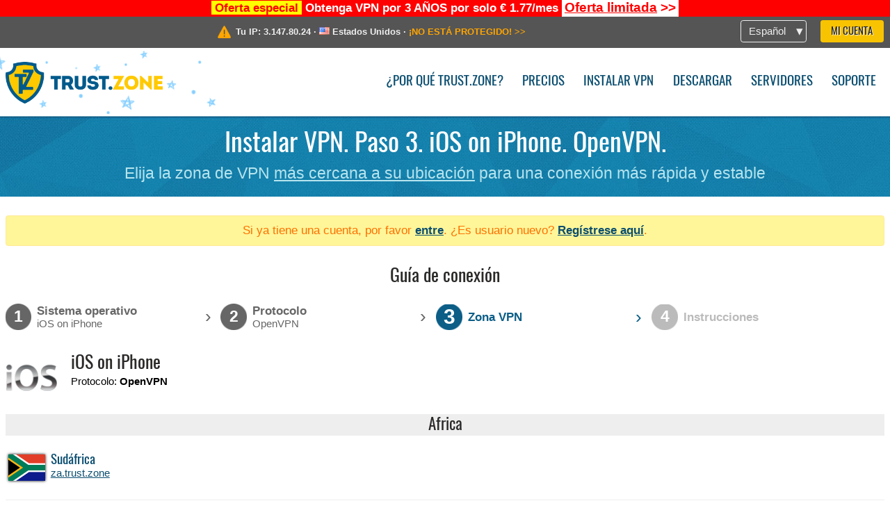

--- FILE ---
content_type: text/html; charset=utf-8
request_url: https://trust.zone/es/setup/iphone/ovpn
body_size: 5275
content:
<!DOCTYPE html>
<html lang="es">
<head>
    <title>Instalar VPN. Paso 3. iOS on iPhone. OpenVPN. Elija la zona de VPN m&aacute;s cercana a su ubicaci&oacute;n para una conexi&oacute;n m&aacute;s r&aacute;pida y estable Trust.Zone VPN: Aut&eacute;ntico VPN An&oacute;nimo. Dile NO a la Censura</title>
    <meta name="description" content="Instalar VPN. Paso 3. iOS on iPhone. OpenVPN. Elija la zona de VPN m&aacute;s cercana a su ubicaci&oacute;n para una conexi&oacute;n m&aacute;s r&aacute;pida y estable Desbloquear p&aacute;ginas web, evita la censura y navega an&oacute;nimamente con una VPN de Trust.Zone. Accede a contenido bloqueado, evita que tu proveedor de Internet rastree tu actividad. Servicio VPN..." />
    <meta http-equiv="Content-Type" content="text/html; charset=UTF-8" />
    <meta charset="utf-8" />
    <meta name="robots" content="all" />
    <meta name="verify-v1" content="" />
    <meta name="twitter:widgets:csp" content="on" />
    <link rel="apple-touch-icon-precomposed" sizes="120x120" href="https://get-vpn.site/images/favicon/apple-touch-icon-120x120-precomposed.png" />
    <link rel="apple-touch-icon-precomposed" sizes="152x152" href="https://get-vpn.site/images/favicon/apple-touch-icon-152x152-precomposed.png" />
    <link rel="apple-touch-icon-precomposed" href="https://get-vpn.site/images/favicon/apple-touch-icon-precomposed.png" />
    <link rel="icon" type="image/png" href="https://get-vpn.site/images/favicon/favicon-16x16.png" sizes="16x16" />
    <link rel="icon" type="image/png" href="https://get-vpn.site/images/favicon/favicon-32x32.png" sizes="32x32" />
    <link rel="icon" type="image/png" href="https://get-vpn.site/images/favicon/android-chrome-192x192.png" sizes="192x192" />
    <link rel="manifest" href="https://get-vpn.site/images/favicon/manifest.json" />
    <link rel="mask-icon" href="https://get-vpn.site/images/favicon/safari-pinned-tab.svg" color="#005a88" />
    <link rel="shortcut icon" href="https://get-vpn.site/images/favicon/favicon.ico" />
    <link rel="canonical" href="https://trust.zone/es/setup/iphone/ovpn" />
    <link rel="alternate" href="https://trust.zone/setup/iphone/ovpn" hreflang="x-default" />
    <link rel="alternate" href="https://trust.zone/setup/iphone/ovpn" hreflang="en" /><link rel="alternate" href="https://trust.zone/fr/setup/iphone/ovpn" hreflang="fr" /><link rel="alternate" href="https://trust.zone/de/setup/iphone/ovpn" hreflang="de" /><link rel="alternate" href="https://trust.zone/es/setup/iphone/ovpn" hreflang="es" /><link rel="alternate" href="https://trust.zone/tr/setup/iphone/ovpn" hreflang="tr" /><link rel="alternate" href="https://trust.zone/ru/setup/iphone/ovpn" hreflang="ru" />    <meta name="apple-mobile-web-app-title" content="Trust.Zone" />
    <meta name="application-name" content="Trust.Zone" />
    <meta name="msapplication-TileColor" content="#ffffff" />
    <meta name="msapplication-TileImage" content="https://get-vpn.site/images/favicon/mstile-144x144.png" />
    <meta name="msapplication-config" content="https://get-vpn.site/images/favicon/browserconfig.xml" />
    <meta name="theme-color" content="#ffffff" />
    <meta name="viewport" content="width=device-width, initial-scale=1.0" />
    <base href="https://trust.zone/es/">
        <link rel='stylesheet' type='text/css' href='https://get-vpn.site/styles/tz_layout.css?1768734315' />
    <link rel='stylesheet' type='text/css' href='https://get-vpn.site/styles/tz_setup.css?1768734318' />
    <script type="text/javascript" src="https://get-vpn.site/scripts/tz_captcha.min.js"></script>
</head>
<body>
<div class="cm"></div><script type="text/javascript">var adblock = true;</script><script type="text/javascript" src="https://get-vpn.site/scripts/adtest.js"></script><div id="antimessage" style="display:none;position:fixed;text-align:center;background:rgba(200,200,200,0.95);height:100%;width:100%;top:0;left:0;z-index:99998;overflow:hidden;font-family:Helvetica,Arial;;"><div style="border-radius:.2cm;text-align:center;width:400px;margin-left:-200px;margin-top:-135px;position:fixed;left:50%;top:50%;z-index:99999;background-color:#fff;padding:.5cm;box-sizing:border-box;box-shadow:3px 3px 15px rgba(0, 0, 0, 0.5);"><b style="position:absolute;top:0;right:0;font-size:0.5cm;cursor:pointer;display:block;line-height:1cm;width:1cm;" onclick="document.getElementById('antimessage').remove()">X</b><h1 style="font-weight:700;font-size:0.8cm;margin:0;padding:0;color:crimson">Disable AdBlock!</h1><p style="text-align:left;margin:.7cm 0 .3cm 0;padding:0;text-indent:0;">You're using Ad Blocker.</p><p style="text-align:left;margin:.3cm 0;padding:0;text-indent:0;">Some features and activities may not work if you're using ad blocking software like AdBlock Plus.</p><p style="text-align:left;margin:.3cm 0 .7cm 0;padding:0;text-indent:0;">Please whitelist Trust.Zone to continue.</p><button style="background:#f8c300;border:0;font-size:.55cm;padding:0 .7cm;line-height: 1.3cm;border-radius:.1cm;cursor:pointer;box-shadow:none;margin-right:1cm;" onclick="location.reload()">Got it</button><button style="background:#f5e769;border:0;font-size:.55cm;padding:0 .7cm;line-height: 1.3cm;border-radius:.1cm;cursor:pointer;box-shadow:none;" onclick="window.open('https://helpcenter.getadblock.com/hc/en-us/articles/9738523464851-What-do-I-do-if-a-site-forces-me-to-disable-AdBlock-')">How to Whitelist</button></div></div><script>if(adblock){document.getElementById('antimessage').style.display='block';}</script><div id="top_line_info" class="color_line red "><b style="background:yellow;padding:0 5px;color:red;">Oferta especial</b> <b>Obtenga VPN por 3 AÑOS por solo € 1.77/mes</b> <a class="get_now" href="post/missed-our-sale-here-is-62-off-coupon-code"><b>Oferta limitada</b>&nbsp;&gt;&gt;</a></div><div id="yourip"><div class="block"><div class="ip_right"><div class="languages"><div><div>Español</div></div><ul><li><a lang="en" href="/en/setup/iphone/ovpn">English</a></li><li><a lang="fr" href="/fr/setup/iphone/ovpn">Français</a></li><li><a lang="de" href="/de/setup/iphone/ovpn">Deutsche</a></li><li><a lang="es" href="/es/setup/iphone/ovpn">Español</a></li><li><a lang="tr" href="/tr/setup/iphone/ovpn">Türkçe</a></li><li><a lang="ru" href="/ru/setup/iphone/ovpn">Русский</a></li></ul></div><a href="welcome" class="button welcome" title="Mi Cuenta">Mi Cuenta</a></div><div class="ip_message"><div class="ip_container"><em id="vpn_icon" ></em><div class="line1">Tu IP: <span id="vpn_ip">3.147.80.24</span> &middot;&#32;<!--Localización:--><img id="vpn_flag" src="https://get-vpn.site/images/flags/us.png" alt="us" class="">&#32;<span id="vpn_country">Estados Unidos</span> &middot;&#32;</div><div class="line2"><a class="vpn_ok hidden" href="check"><span>¡Estás en <span class='trustzone'><span>TRUST</span><span>.ZONE</span></span> ahora! ¡Tu verdadera localización está oculta!</span> &gt;&gt;</a><a class="vpn_poor " href="check"><span>¡NO ESTÁ PROTEGIDO!</span> &gt;&gt;</a></div></div></div></div></div><div id="menu-container"><div id="menu"><div class="block"><span class="logo_background winter_design2"></span><a id="logo" href="" title="Trust.Zone" class="winter"><span></span></a><div class="menu_icon">&#9776;</div><div class="items"><a href="trustzone-vpn">¿Por qué Trust.Zone?</a><a href="prices">Precios</a><a href="setup">Instalar VPN</a><a href="client_macos">Descargar</a><a href="servers">Servidores</a><a href="support">Soporte</a><span href="welcome" class="button welcome">Mi Cuenta</span></div></div></div></div><div class="page_title"><div class="block"><h1>Instalar VPN. Paso 3. iOS on iPhone. OpenVPN.</h1><h2>Elija la zona de VPN <u>más cercana a su ubicación</u> para una conexión más rápida y estable</h2></div></div><script type="text/javascript">v2=false;</script><div class="block"><div class='info_content'><div class='warning'>Si ya tiene una cuenta, por favor <a href="login" class="welcome">entre</a>. ¿Es usuario nuevo? <a href="registration" class="welcome">Regístrese aquí</a>.</div></div><div id="wizard_container"  ><h2>Guía de conexión</h2><ul id="steps"><li id="step1" class="done"><a href="setup" title="Cambiar selección"><b title="Paso 1"><em>1</em></b><span class="two_lines">Sistema operativo<span>iOS on iPhone</span></span></a><i>&rsaquo;</i></li><li id="step2" class="done"><a href="setup/iphone" title="Cambiar selección"><b title="Paso 2"><em>2</em></b><span class="two_lines">Protocolo<span>OpenVPN</span></span></a><i>&rsaquo;</i></li><li id="step3" class="active"><b title="Paso 3"><em>3</em></b><span class="">Zona VPN<span></span></span><i>&rsaquo;</i></li><li id="step4" class=""><b title="Paso 4"><em>4</em></b><span>Instrucciones</span></li></ul><div id="wizard"><div class="step_title"><em class="iphone"></em><h2>iOS on iPhone</h2><div class="description">Protocolo: <b>OpenVPN</b></div></div><h3>Africa</h3><ul class="step3"><li class="server"><a class="not_available" href="setup/iphone/ovpn/za" ><img src="https://get-vpn.site/images/flags/new_xx/za.png" class="flag" title="Sudáfrica" /><div class="title"><h5>Sudáfrica</h5><span>za.trust.zone</span></div></a></li></ul><h3>Asia</h3><ul class="step3"><li class="server"><a class="not_available" href="setup/iphone/ovpn/hk-nfx" ><img src="https://get-vpn.site/images/flags/new_xx/hk.png" class="flag" title="Hong Kong" /><div class="title"><h5>Hong Kong</h5><span>hk.trust.zone</span><em class="vip" title="Servidor disponible solamente para suscripciones de pago"> VIP</em></div></a></li><li class="server"><a class="not_available" href="setup/iphone/ovpn/hk" ><img src="https://get-vpn.site/images/flags/new_xx/hk.png" class="flag" title="Hong Kong" /><div class="title"><h5>Hong Kong</h5><span>hk.trust.zone</span></div></a></li><li class="server"><a class="not_available" href="setup/iphone/ovpn/il-nfx" ><img src="https://get-vpn.site/images/flags/new_xx/il.png" class="flag" title="Israel" /><div class="title"><h5>Israel</h5><span>il.trust.zone</span><em class="vip" title="Servidor disponible solamente para suscripciones de pago"> VIP</em></div></a></li><li class="server"><a class="not_available" href="setup/iphone/ovpn/il" ><img src="https://get-vpn.site/images/flags/new_xx/il.png" class="flag" title="Israel" /><div class="title"><h5>Israel</h5><span>il.trust.zone</span></div></a></li><li class="server"><a class="not_available" href="setup/iphone/ovpn/in" ><img src="https://get-vpn.site/images/flags/new_xx/in.png" class="flag" title="India" /><div class="title"><h5>India</h5><span>in.trust.zone</span><em class="vip" title="Servidor disponible solamente para suscripciones de pago"> VIP</em></div></a></li><li class="server"><a class="not_available" href="setup/iphone/ovpn/jp" ><img src="https://get-vpn.site/images/flags/new_xx/jp.png" class="flag" title="Japón" /><div class="title"><h5>Japón</h5><span>jp.trust.zone</span><em class="vip" title="Servidor disponible solamente para suscripciones de pago"> VIP</em></div></a></li><li class="server"><a class="not_available" href="setup/iphone/ovpn/sg" ><img src="https://get-vpn.site/images/flags/new_xx/sg.png" class="flag" title="Singapur" /><div class="title"><h5>Singapur</h5><span>sg.trust.zone</span><em class="vip" title="Servidor disponible solamente para suscripciones de pago"> VIP</em></div></a></li><li class="server"><a class="not_available" href="setup/iphone/ovpn/tr" ><img src="https://get-vpn.site/images/flags/new_xx/tr.png" class="flag" title="Turquía" /><div class="title"><h5>Turquía</h5><span>tr.trust.zone</span></div></a></li></ul><h3>Estados Unidos</h3><ul class="step3"><li class="server"><a class="not_available" href="setup/iphone/ovpn/us-ca-la" ><img src="https://get-vpn.site/images/flags/new_xx/us.png" class="flag" title="Estados Unidos" /><div class="title"><h5>Estados Unidos</h5><span>us.trust.zone</span></div></a></li><li class="server"><a class="not_available" href="setup/iphone/ovpn/us-ca" ><img src="https://get-vpn.site/images/flags/new_xx/us.png" class="flag" title="Estados Unidos" /><div class="title"><h5>Estados Unidos</h5><span>us.trust.zone</span></div></a></li><li class="server"><a class="not_available" href="setup/iphone/ovpn/us-co" ><img src="https://get-vpn.site/images/flags/new_xx/us.png" class="flag" title="Estados Unidos" /><div class="title"><h5>Estados Unidos</h5><span>us.trust.zone</span></div></a></li><li class="server"><a class="not_available" href="setup/iphone/ovpn/us-dc" ><img src="https://get-vpn.site/images/flags/new_xx/us.png" class="flag" title="Estados Unidos" /><div class="title"><h5>Estados Unidos</h5><span>us.trust.zone</span></div></a></li><li class="server"><a class="not_available" href="setup/iphone/ovpn/us-fl" ><img src="https://get-vpn.site/images/flags/new_xx/us.png" class="flag" title="Estados Unidos" /><div class="title"><h5>Estados Unidos</h5><span>us.trust.zone</span></div></a></li><li class="server"><a class="not_available" href="setup/iphone/ovpn/us-ga" ><img src="https://get-vpn.site/images/flags/new_xx/us.png" class="flag" title="Estados Unidos" /><div class="title"><h5>Estados Unidos</h5><span>us.trust.zone</span></div></a></li><li class="server"><a class="not_available" href="setup/iphone/ovpn/us-il" ><img src="https://get-vpn.site/images/flags/new_xx/us.png" class="flag" title="Estados Unidos" /><div class="title"><h5>Estados Unidos</h5><span>us.trust.zone</span></div></a></li><li class="server"><a class="not_available" href="setup/iphone/ovpn/us-nj" ><img src="https://get-vpn.site/images/flags/new_xx/us.png" class="flag" title="Estados Unidos" /><div class="title"><h5>Estados Unidos</h5><span>us.trust.zone</span></div></a></li><li class="server"><a class="not_available" href="setup/iphone/ovpn/us-ny" ><img src="https://get-vpn.site/images/flags/new_xx/us.png" class="flag" title="Estados Unidos" /><div class="title"><h5>Estados Unidos</h5><span>us.trust.zone</span><em class="vip" title="Servidor disponible solamente para suscripciones de pago"> VIP</em></div></a></li><li class="server"><a class="not_available" href="setup/iphone/ovpn/us-tx" ><img src="https://get-vpn.site/images/flags/new_xx/us.png" class="flag" title="Estados Unidos" /><div class="title"><h5>Estados Unidos</h5><span>us.trust.zone</span></div></a></li><li class="server"><a class="not_available" href="setup/iphone/ovpn/us-va" ><img src="https://get-vpn.site/images/flags/new_xx/us.png" class="flag" title="Estados Unidos" /><div class="title"><h5>Estados Unidos</h5><span>us.trust.zone</span></div></a></li><li class="server"><a class="not_available" href="setup/iphone/ovpn/us-wa" ><img src="https://get-vpn.site/images/flags/new_xx/us.png" class="flag" title="Estados Unidos" /><div class="title"><h5>Estados Unidos</h5><span>us.trust.zone</span></div></a></li></ul><h3>Europa</h3><ul class="step3"><li class="server"><a class="not_available" href="setup/iphone/ovpn/al" ><img src="https://get-vpn.site/images/flags/new_xx/al.png" class="flag" title="Albania" /><div class="title"><h5>Albania</h5><span>al.trust.zone</span></div></a></li><li class="server"><a class="not_available" href="setup/iphone/ovpn/at" ><img src="https://get-vpn.site/images/flags/new_xx/at.png" class="flag" title="Austria" /><div class="title"><h5>Austria</h5><span>at.trust.zone</span></div></a></li><li class="server"><a class="not_available" href="setup/iphone/ovpn/be" ><img src="https://get-vpn.site/images/flags/new_xx/be.png" class="flag" title="Bélgica" /><div class="title"><h5>Bélgica</h5><span>be.trust.zone</span></div></a></li><li class="server"><a class="not_available" href="setup/iphone/ovpn/bg" ><img src="https://get-vpn.site/images/flags/new_xx/bg.png" class="flag" title="Bulgaria" /><div class="title"><h5>Bulgaria</h5><span>bg.trust.zone</span></div></a></li><li class="server"><a class="not_available" href="setup/iphone/ovpn/ch" ><img src="https://get-vpn.site/images/flags/new_xx/ch.png" class="flag" title="Suiza" /><div class="title"><h5>Suiza</h5><span>ch.trust.zone</span></div></a></li><li class="server"><a class="not_available" href="setup/iphone/ovpn/cz" ><img src="https://get-vpn.site/images/flags/new_xx/cz.png" class="flag" title="República Checa" /><div class="title"><h5>República Checa</h5><span>cz.trust.zone</span></div></a></li><li class="server"><a class="not_available" href="setup/iphone/ovpn/de" ><img src="https://get-vpn.site/images/flags/new_xx/de.png" class="flag" title="Alemania" /><div class="title"><h5>Alemania</h5><span>de.trust.zone</span></div></a></li><li class="server"><a class="not_available" href="setup/iphone/ovpn/dk" ><img src="https://get-vpn.site/images/flags/new_xx/dk.png" class="flag" title="Dinamarca" /><div class="title"><h5>Dinamarca</h5><span>dk.trust.zone</span></div></a></li><li class="server"><a class="not_available" href="setup/iphone/ovpn/ee" ><img src="https://get-vpn.site/images/flags/new_xx/ee.png" class="flag" title="Estonia" /><div class="title"><h5>Estonia</h5><span>ee.trust.zone</span></div></a></li><li class="server"><a class="not_available" href="setup/iphone/ovpn/es" ><img src="https://get-vpn.site/images/flags/new_xx/es.png" class="flag" title="España" /><div class="title"><h5>España</h5><span>es.trust.zone</span><em class="vip" title="Servidor disponible solamente para suscripciones de pago"> VIP</em></div></a></li><li class="server"><a class="not_available" href="setup/iphone/ovpn/fi-nfx" ><img src="https://get-vpn.site/images/flags/new_xx/fi.png" class="flag" title="Finlandia" /><div class="title"><h5>Finlandia</h5><span>fi.trust.zone</span><em class="vip" title="Servidor disponible solamente para suscripciones de pago"> VIP</em></div></a></li><li class="server"><a class="not_available" href="setup/iphone/ovpn/fi" ><img src="https://get-vpn.site/images/flags/new_xx/fi.png" class="flag" title="Finlandia" /><div class="title"><h5>Finlandia</h5><span>fi.trust.zone</span></div></a></li><li class="server"><a class="not_available" href="setup/iphone/ovpn/fr-mrs" ><img src="https://get-vpn.site/images/flags/new_xx/fr.png" class="flag" title="Francia" /><div class="title"><h5>Francia</h5><span>fr.trust.zone</span></div></a></li><li class="server"><a class="not_available" href="setup/iphone/ovpn/fr-par" ><img src="https://get-vpn.site/images/flags/new_xx/fr.png" class="flag" title="Francia" /><div class="title"><h5>Francia</h5><span>fr.trust.zone</span></div></a></li><li class="server"><a class="not_available" href="setup/iphone/ovpn/fr-vip" ><img src="https://get-vpn.site/images/flags/new_xx/fr.png" class="flag" title="Francia" /><div class="title"><h5>Francia</h5><span>fr.trust.zone</span><em class="vip" title="Servidor disponible solamente para suscripciones de pago"> VIP</em></div></a></li><li class="server"><a class="not_available" href="setup/iphone/ovpn/fr" ><img src="https://get-vpn.site/images/flags/new_xx/fr.png" class="flag" title="Francia" /><div class="title"><h5>Francia</h5><span>fr.trust.zone</span></div></a></li><li class="server"><a class="not_available" href="setup/iphone/ovpn/hu" ><img src="https://get-vpn.site/images/flags/new_xx/hu.png" class="flag" title="Hungría" /><div class="title"><h5>Hungría</h5><span>hu.trust.zone</span></div></a></li><li class="server"><a class="not_available" href="setup/iphone/ovpn/ie-nfx" ><img src="https://get-vpn.site/images/flags/new_xx/ie.png" class="flag" title="Irlanda" /><div class="title"><h5>Irlanda</h5><span>ie.trust.zone</span><em class="vip" title="Servidor disponible solamente para suscripciones de pago"> VIP</em></div></a></li><li class="server"><a class="not_available" href="setup/iphone/ovpn/ie" ><img src="https://get-vpn.site/images/flags/new_xx/ie.png" class="flag" title="Irlanda" /><div class="title"><h5>Irlanda</h5><span>ie.trust.zone</span></div></a></li><li class="server"><a class="not_available" href="setup/iphone/ovpn/it-rai" ><img src="https://get-vpn.site/images/flags/new_xx/it.png" class="flag" title="Italia" /><div class="title"><h5>Italia</h5><span>it.trust.zone</span></div></a></li><li class="server"><a class="not_available" href="setup/iphone/ovpn/it" ><img src="https://get-vpn.site/images/flags/new_xx/it.png" class="flag" title="Italia" /><div class="title"><h5>Italia</h5><span>it.trust.zone</span></div></a></li><li class="server"><a class="not_available" href="setup/iphone/ovpn/lv-ex" ><img src="https://get-vpn.site/images/flags/new_xx/lv.png" class="flag" title="Letonia" /><div class="title"><h5>Letonia</h5><span>lv.trust.zone</span></div></a></li><li class="server"><a class="not_available" href="setup/iphone/ovpn/lv-nfx" ><img src="https://get-vpn.site/images/flags/new_xx/lv.png" class="flag" title="Letonia" /><div class="title"><h5>Letonia</h5><span>lv.trust.zone</span><em class="vip" title="Servidor disponible solamente para suscripciones de pago"> VIP</em></div></a></li><li class="server"><a class="not_available" href="setup/iphone/ovpn/lv" ><img src="https://get-vpn.site/images/flags/new_xx/lv.png" class="flag" title="Letonia" /><div class="title"><h5>Letonia</h5><span>lv.trust.zone</span></div></a></li><li class="server"><a class="not_available" href="setup/iphone/ovpn/nl-mj" ><img src="https://get-vpn.site/images/flags/new_xx/nl.png" class="flag" title="Países Bajos" /><div class="title"><h5>Países Bajos</h5><span>nl.trust.zone</span></div></a></li><li class="server"><a class="not_available" href="setup/iphone/ovpn/nl-nfx" ><img src="https://get-vpn.site/images/flags/new_xx/nl.png" class="flag" title="Países Bajos" /><div class="title"><h5>Países Bajos</h5><span>nl.trust.zone</span><em class="vip" title="Servidor disponible solamente para suscripciones de pago"> VIP</em></div></a></li><li class="server"><a class="not_available" href="setup/iphone/ovpn/nl" ><img src="https://get-vpn.site/images/flags/new_xx/nl.png" class="flag" title="Países Bajos" /><div class="title"><h5>Países Bajos</h5><span>nl.trust.zone</span></div></a></li><li class="server"><a class="not_available" href="setup/iphone/ovpn/no" ><img src="https://get-vpn.site/images/flags/new_xx/no.png" class="flag" title="Noruega" /><div class="title"><h5>Noruega</h5><span>no.trust.zone</span></div></a></li><li class="server"><a class="not_available" href="setup/iphone/ovpn/pl" ><img src="https://get-vpn.site/images/flags/new_xx/pl.png" class="flag" title="Polonia" /><div class="title"><h5>Polonia</h5><span>pl.trust.zone</span><em class="vip" title="Servidor disponible solamente para suscripciones de pago"> VIP</em></div></a></li><li class="server"><a class="not_available" href="setup/iphone/ovpn/ro" ><img src="https://get-vpn.site/images/flags/new_xx/ro.png" class="flag" title="Rumania" /><div class="title"><h5>Rumania</h5><span>ro.trust.zone</span></div></a></li><li class="server"><a class="not_available" href="setup/iphone/ovpn/rs" ><img src="https://get-vpn.site/images/flags/new_xx/rs.png" class="flag" title="Serbia" /><div class="title"><h5>Serbia</h5><span>rs.trust.zone</span></div></a></li><li class="server"><a class="not_available" href="setup/iphone/ovpn/ru-nfx" ><img src="https://get-vpn.site/images/flags/new_xx/ru.png" class="flag" title="Federación Rusa" /><div class="title"><h5>Federación Rusa</h5><span>ru.trust.zone</span><em class="vip" title="Servidor disponible solamente para suscripciones de pago"> VIP</em></div></a></li><li class="server"><a class="not_available" href="setup/iphone/ovpn/ru" ><img src="https://get-vpn.site/images/flags/new_xx/ru.png" class="flag" title="Federación Rusa" /><div class="title"><h5>Federación Rusa</h5><span>ru.trust.zone</span><em class="vip" title="Servidor disponible solamente para suscripciones de pago"> VIP</em></div></a></li><li class="server"><a class="not_available" href="setup/iphone/ovpn/se" ><img src="https://get-vpn.site/images/flags/new_xx/se.png" class="flag" title="Suecia" /><div class="title"><h5>Suecia</h5><span>se.trust.zone</span></div></a></li><li class="server"><a class="not_available" href="setup/iphone/ovpn/sk" ><img src="https://get-vpn.site/images/flags/new_xx/sk.png" class="flag" title="Eslovaquia" /><div class="title"><h5>Eslovaquia</h5><span>sk.trust.zone</span></div></a></li><li class="server"><a class="not_available" href="setup/iphone/ovpn/ua" ><img src="https://get-vpn.site/images/flags/new_xx/ua.png" class="flag" title="Ucrania" /><div class="title"><h5>Ucrania</h5><span>ua.trust.zone</span></div></a></li><li class="server"><a class="not_available" href="setup/iphone/ovpn/uk-bbc" ><img src="https://get-vpn.site/images/flags/new_xx/gb.png" class="flag" title="Reino Unido" /><div class="title"><h5>Reino Unido</h5><span>gb.trust.zone</span></div></a></li><li class="server"><a class="not_available" href="setup/iphone/ovpn/uk-itv" ><img src="https://get-vpn.site/images/flags/new_xx/gb.png" class="flag" title="Reino Unido" /><div class="title"><h5>Reino Unido</h5><span>gb.trust.zone</span><em class="vip" title="Servidor disponible solamente para suscripciones de pago"> VIP</em></div></a></li><li class="server"><a class="not_available" href="setup/iphone/ovpn/uk-lcy" ><img src="https://get-vpn.site/images/flags/new_xx/gb.png" class="flag" title="Reino Unido" /><div class="title"><h5>Reino Unido</h5><span>gb.trust.zone</span></div></a></li><li class="server"><a class="not_available" href="setup/iphone/ovpn/uk-man" ><img src="https://get-vpn.site/images/flags/new_xx/gb.png" class="flag" title="Reino Unido" /><div class="title"><h5>Reino Unido</h5><span>gb.trust.zone</span></div></a></li><li class="server"><a class="not_available" href="setup/iphone/ovpn/uk-vip" ><img src="https://get-vpn.site/images/flags/new_xx/gb.png" class="flag" title="Reino Unido" /><div class="title"><h5>Reino Unido</h5><span>gb.trust.zone</span><em class="vip" title="Servidor disponible solamente para suscripciones de pago"> VIP</em></div></a></li><li class="server"><a class="not_available" href="setup/iphone/ovpn/uk" ><img src="https://get-vpn.site/images/flags/new_xx/gb.png" class="flag" title="Reino Unido" /><div class="title"><h5>Reino Unido</h5><span>gb.trust.zone</span></div></a></li></ul><h3>Norteamérica</h3><ul class="step3"><li class="server"><a class="not_available" href="setup/iphone/ovpn/ca-bc" ><img src="https://get-vpn.site/images/flags/new_xx/ca.png" class="flag" title="Canadá" /><div class="title"><h5>Canadá</h5><span>ca.trust.zone</span></div></a></li><li class="server"><a class="not_available" href="setup/iphone/ovpn/ca-nfx" ><img src="https://get-vpn.site/images/flags/new_xx/ca.png" class="flag" title="Canadá" /><div class="title"><h5>Canadá</h5><span>ca.trust.zone</span><em class="vip" title="Servidor disponible solamente para suscripciones de pago"> VIP</em></div></a></li><li class="server"><a class="not_available" href="setup/iphone/ovpn/ca-on" ><img src="https://get-vpn.site/images/flags/new_xx/ca.png" class="flag" title="Canadá" /><div class="title"><h5>Canadá</h5><span>ca.trust.zone</span></div></a></li><li class="server"><a class="not_available" href="setup/iphone/ovpn/ca-on2" ><img src="https://get-vpn.site/images/flags/new_xx/ca.png" class="flag" title="Canadá" /><div class="title"><h5>Canadá</h5><span>ca.trust.zone</span></div></a></li><li class="server"><a class="not_available" href="setup/iphone/ovpn/ca-qc" ><img src="https://get-vpn.site/images/flags/new_xx/ca.png" class="flag" title="Canadá" /><div class="title"><h5>Canadá</h5><span>ca.trust.zone</span></div></a></li><li class="server"><a class="not_available" href="setup/iphone/ovpn/ca" ><img src="https://get-vpn.site/images/flags/new_xx/ca.png" class="flag" title="Canadá" /><div class="title"><h5>Canadá</h5><span>ca.trust.zone</span></div></a></li><li class="server"><a class="not_available" href="setup/iphone/ovpn/us-apv" ><img src="https://get-vpn.site/images/flags/new_xx/us.png" class="flag" title="Estados Unidos" /><div class="title"><h5>Estados Unidos</h5><span>us.trust.zone</span><em class="vip" title="Servidor disponible solamente para suscripciones de pago"> VIP</em></div></a></li><li class="server"><a class="not_available" href="setup/iphone/ovpn/us-east" ><img src="https://get-vpn.site/images/flags/new_xx/us.png" class="flag" title="Estados Unidos" /><div class="title"><h5>Estados Unidos</h5><span>us.trust.zone</span></div></a></li><li class="server"><a class="not_available" href="setup/iphone/ovpn/us-hulu" ><img src="https://get-vpn.site/images/flags/new_xx/us.png" class="flag" title="Estados Unidos" /><div class="title"><h5>Estados Unidos</h5><span>us.trust.zone</span><em class="vip" title="Servidor disponible solamente para suscripciones de pago"> VIP</em></div></a></li><li class="server"><a class="not_available" href="setup/iphone/ovpn/us-mid" ><img src="https://get-vpn.site/images/flags/new_xx/us.png" class="flag" title="Estados Unidos" /><div class="title"><h5>Estados Unidos</h5><span>us.trust.zone</span></div></a></li><li class="server"><a class="not_available" href="setup/iphone/ovpn/us-nfx" ><img src="https://get-vpn.site/images/flags/new_xx/us.png" class="flag" title="Estados Unidos" /><div class="title"><h5>Estados Unidos</h5><span>us.trust.zone</span><em class="vip" title="Servidor disponible solamente para suscripciones de pago"> VIP</em></div></a></li><li class="server"><a class="not_available" href="setup/iphone/ovpn/us-nfx1" ><img src="https://get-vpn.site/images/flags/new_xx/us.png" class="flag" title="Estados Unidos" /><div class="title"><h5>Estados Unidos</h5><span>us.trust.zone</span><em class="vip" title="Servidor disponible solamente para suscripciones de pago"> VIP</em></div></a></li><li class="server"><a class="not_available" href="setup/iphone/ovpn/us-nfx2" ><img src="https://get-vpn.site/images/flags/new_xx/us.png" class="flag" title="Estados Unidos" /><div class="title"><h5>Estados Unidos</h5><span>us.trust.zone</span><em class="vip" title="Servidor disponible solamente para suscripciones de pago"> VIP</em></div></a></li><li class="server"><a class="not_available" href="setup/iphone/ovpn/us-south" ><img src="https://get-vpn.site/images/flags/new_xx/us.png" class="flag" title="Estados Unidos" /><div class="title"><h5>Estados Unidos</h5><span>us.trust.zone</span></div></a></li><li class="server"><a class="not_available" href="setup/iphone/ovpn/us-waokradio" ><img src="https://get-vpn.site/images/flags/new_xx/us.png" class="flag" title="Estados Unidos" /><div class="title"><h5>Estados Unidos</h5><span>us.trust.zone</span></div></a></li><li class="server"><a class="not_available" href="setup/iphone/ovpn/us-west" ><img src="https://get-vpn.site/images/flags/new_xx/us.png" class="flag" title="Estados Unidos" /><div class="title"><h5>Estados Unidos</h5><span>us.trust.zone</span></div></a></li><li class="server"><a class="not_available" href="setup/iphone/ovpn/us" ><img src="https://get-vpn.site/images/flags/new_xx/us.png" class="flag" title="Estados Unidos" /><div class="title"><h5>Estados Unidos</h5><span>us.trust.zone</span></div></a></li></ul><h3>Oceanía</h3><ul class="step3"><li class="server"><a class="not_available" href="setup/iphone/ovpn/au-iview" ><img src="https://get-vpn.site/images/flags/new_xx/au.png" class="flag" title="Australia" /><div class="title"><h5>Australia</h5><span>au.trust.zone</span><em class="vip" title="Servidor disponible solamente para suscripciones de pago"> VIP</em></div></a></li><li class="server"><a class="not_available" href="setup/iphone/ovpn/au-nfx" ><img src="https://get-vpn.site/images/flags/new_xx/au.png" class="flag" title="Australia" /><div class="title"><h5>Australia</h5><span>au.trust.zone</span><em class="vip" title="Servidor disponible solamente para suscripciones de pago"> VIP</em></div></a></li><li class="server"><a class="not_available" href="setup/iphone/ovpn/au-nsw" ><img src="https://get-vpn.site/images/flags/new_xx/au.png" class="flag" title="Australia" /><div class="title"><h5>Australia</h5><span>au.trust.zone</span><em class="vip" title="Servidor disponible solamente para suscripciones de pago"> VIP</em></div></a></li><li class="server"><a class="not_available" href="setup/iphone/ovpn/au-p2p" ><img src="https://get-vpn.site/images/flags/new_xx/au.png" class="flag" title="Australia" /><div class="title"><h5>Australia</h5><span>au.trust.zone</span><em class="vip" title="Servidor disponible solamente para suscripciones de pago"> VIP</em></div></a></li><li class="server"><a class="not_available" href="setup/iphone/ovpn/au-qld" ><img src="https://get-vpn.site/images/flags/new_xx/au.png" class="flag" title="Australia" /><div class="title"><h5>Australia</h5><span>au.trust.zone</span><em class="vip" title="Servidor disponible solamente para suscripciones de pago"> VIP</em></div></a></li><li class="server"><a class="not_available" href="setup/iphone/ovpn/au-tv" ><img src="https://get-vpn.site/images/flags/new_xx/au.png" class="flag" title="Australia" /><div class="title"><h5>Australia</h5><span>au.trust.zone</span><em class="vip" title="Servidor disponible solamente para suscripciones de pago"> VIP</em></div></a></li><li class="server"><a class="not_available" href="setup/iphone/ovpn/au-vic" ><img src="https://get-vpn.site/images/flags/new_xx/au.png" class="flag" title="Australia" /><div class="title"><h5>Australia</h5><span>au.trust.zone</span><em class="vip" title="Servidor disponible solamente para suscripciones de pago"> VIP</em></div></a></li><li class="server"><a class="not_available" href="setup/iphone/ovpn/au-wa" ><img src="https://get-vpn.site/images/flags/new_xx/au.png" class="flag" title="Australia" /><div class="title"><h5>Australia</h5><span>au.trust.zone</span><em class="vip" title="Servidor disponible solamente para suscripciones de pago"> VIP</em></div></a></li><li class="server"><a class="not_available" href="setup/iphone/ovpn/au" ><img src="https://get-vpn.site/images/flags/new_xx/au.png" class="flag" title="Australia" /><div class="title"><h5>Australia</h5><span>au.trust.zone</span><em class="vip" title="Servidor disponible solamente para suscripciones de pago"> VIP</em></div></a></li><li class="server"><a class="not_available" href="setup/iphone/ovpn/nz" ><img src="https://get-vpn.site/images/flags/new_xx/nz.png" class="flag" title="Nueva Zelanda" /><div class="title"><h5>Nueva Zelanda</h5><span>nz.trust.zone</span><em class="vip" title="Servidor disponible solamente para suscripciones de pago"> VIP</em></div></a></li></ul><a href="setup/iphone">&lt; Volver</a></div></div></div><div id="footer"><div class="content block"><em></em><div class="languages"><div><div>Español</div></div><ul><li><a lang="en" href="/en/setup/iphone/ovpn">English</a></li><li><a lang="fr" href="/fr/setup/iphone/ovpn">Français</a></li><li><a lang="de" href="/de/setup/iphone/ovpn">Deutsche</a></li><li><a lang="es" href="/es/setup/iphone/ovpn">Español</a></li><li><a lang="tr" href="/tr/setup/iphone/ovpn">Türkçe</a></li><li><a lang="ru" href="/ru/setup/iphone/ovpn">Русский</a></li></ul></div><div class="menu"><a href="">Inicio</a><a href="trustzone-vpn">¿Por qué Trust.Zone?</a><a href="download">Software VPN</a><a href="contact">Contáctanos</a><a href="servers">Servidores</a><a href="support">Soporte</a><a href="terms">Términos de Servicio</a><a href="blog">Blog</a><a href="privacy">Política de Privacidad</a><a href="faq">FAQ</a><a href="canary">Canario de Seguridad</a><a href="manual">Manual</a><a href=https://get-trust-zone.info>Afiliado</a></div><div class="posts1" ><h3>Últimas Noticias</h3><div class="message"><h4 time="1768478304">15 enero, 2026 11:58:24</h4><h4><a href="post/missed-our-sale-here-is-62-off-coupon-code">Missed Special Deal? The Last Chance - Today Only</a></h4><p>Missed Special Deal?

Last Chance. Today Only.

Enter a promo code till...<br/></p></div><div class="message"><h4 time="1768394631">14 enero, 2026 12:43:51</h4><h4><a href="post/a-big-update-of-trust.zone-vpn-now-faster">Trust.Zone Update: Stronger Security, Faster Speeds + Discount Code</a></h4><p>This week, we’re launching an update that will make Trust.Zone faster, more...<br/></p></div><a href="blog" target="_blank" >Leer Noticias &gt;</a></div><div class="posts2"></div><div class="clear"></div><div class="bottom"><div class="s1"><h3>Conéctate</h3><a class="icon3" href="//x.com/trustzoneapp" target="_blank" rel="nofollow noopener noreferrer"><em></em></a><a class="icon1" href="//facebook.com/trustzoneapp" target="_blank" rel="nofollow noopener noreferrer"><em></em></a><a class="icon5" href="//www.instagram.com/trustzoneapp/" target="_blank" rel="nofollow noopener noreferrer"><em></em></a></div><div class="applications"><a href="client_ios"><img height="30" src="https://get-vpn.site/images/designs/es/_app_store.png" /></a><a href="client_android"><img height="30" src="https://get-vpn.site/images/designs/es/_google_play.png" /></a></div><div class="clear"></div><div class="copyright">Trust.Zone &copy; 2026 </div></div></div></div><!--[if lte IE 8]><script type="text/javascript" src="https://get-vpn.site/scripts/jquery-1.12.4.min.js"></script><script type="text/javascript" src="https://get-vpn.site/scripts/IE9.js"></script><![endif]--><!--[if gte IE 9]><script type="text/javascript" src="https://get-vpn.site/scripts/jquery-3.6.0.min.js"></script><![endif]--><!--[if !IE]> --><script type="text/javascript" src="https://get-vpn.site/scripts/jquery-3.6.0.min.js"></script><!-- <![endif]--><script type="text/javascript" src="https://get-vpn.site/scripts/jquery-ui.min.js"></script><script type="text/javascript" src="https://get-vpn.site/scripts/jquery.plugins.min.js"></script><script src="https://challenges.cloudflare.com/turnstile/v0/api.js?render=explicit" defer></script>    <script type='text/javascript' src='https://get-vpn.site/scripts/locale/es.js?1757679670'></script>
<script type="text/javascript" nonce="acbe4944e8577df40c80683eaad44ec3">var server = 'https://trust.zone',static_server = 'https://get-vpn.site',vpninfo = [0, '3.147.80.24'],userinfo = null,lang = 'es',host = function(s){return (new URL(s)).host},cf_ts_key='0x4AAAAAABzdJATvXbzLandV';function _0x1059(){var _0x2349aa=['\x72\x65\x70\x6c\x61\x63\x65','\x2e\x74\x72\x61\x6e\x73\x6c\x61\x74\x65\x2e\x67\x6f\x6f\x67','\x6c\x6f\x63\x61\x74\x69\x6f\x6e'];_0x1059=function(){return _0x2349aa;};return _0x1059();}var _0x572ca5=_0x4a4b;function _0x4a4b(_0x10591d,_0x4a4ba6){var _0xfbe1bd=_0x1059();return _0x4a4b=function(_0x4ba7f5,_0x8888d2){_0x4ba7f5=_0x4ba7f5-0x0;var _0x21508b=_0xfbe1bd[_0x4ba7f5];return _0x21508b;},_0x4a4b(_0x10591d,_0x4a4ba6);}[host(server),host(server)[_0x572ca5(0x0)]('\x2e','\x2d')+_0x572ca5(0x1)]['\x69\x6e\x64\x65\x78\x4f\x66'](host(top['\x6c\x6f\x63\x61\x74\x69\x6f\x6e']))===-0x1&&(top[_0x572ca5(0x2)]=server);$(document).ready(function () {$.ajaxSetup({crossDomain: true,xhrFields: {withCredentials: true},headers: {"X-Requested-With": "XMLHttpRequest"}});$.ajaxPrefilter(function(options, opt, xhr) {var url = new URL(options.url);url.searchParams.set('sessionId', '2ur5qt8kfiilp55jrp4aa7ike1');options.url = url.toString();xhr.setRequestHeader("X-Requested-With", "XMLHttpRequest");});});</script><script type='text/javascript' src='https://get-vpn.site/scripts/jquery.qrcode.min.js?1495440327'></script>
    <script type='text/javascript' src='https://get-vpn.site/scripts/tz_main.js?1768733971'></script>
    <script type='text/javascript' src='https://get-vpn.site/scripts/tz_setup.js?1743423848'></script>

</body>
</html>